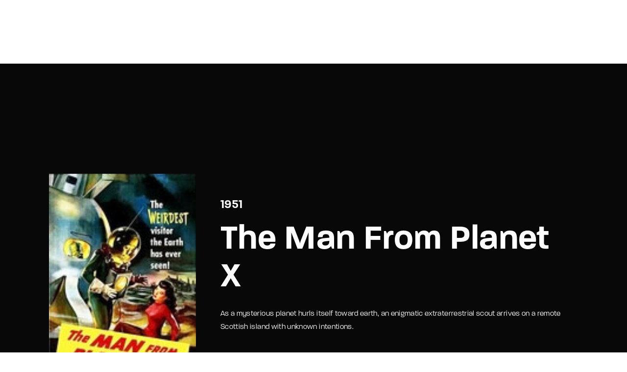

--- FILE ---
content_type: text/html; charset=UTF-8
request_url: https://onlinemoviesbox.com/title-item/the-man-from-planet-x/
body_size: 12589
content:
<!DOCTYPE html>
<html lang="en-US">
	<head>
		<meta charset="UTF-8" />
		<meta http-equiv="X-UA-Compatible" content="IE=edge">
		<link rel="profile" href="gmpg.org/xfn/11" />

		<meta name="viewport" content="width=device-width, initial-scale=1">
		<meta name='robots' content='index, follow, max-image-preview:large, max-snippet:-1, max-video-preview:-1' />

	<!-- This site is optimized with the Yoast SEO plugin v22.2 - https://yoast.com/wordpress/plugins/seo/ -->
	<title>The Man From Planet X - OnlineMoviesBox</title>
	<link rel="canonical" href="https://onlinemoviesbox.com/title-item/the-man-from-planet-x/" />
	<meta property="og:locale" content="en_US" />
	<meta property="og:type" content="article" />
	<meta property="og:title" content="The Man From Planet X - OnlineMoviesBox" />
	<meta property="og:description" content="As a mysterious planet hurls itself toward earth, an enigmatic extraterrestrial scout arrives on a remote Scottish island with unknown intentions." />
	<meta property="og:url" content="https://onlinemoviesbox.com/title-item/the-man-from-planet-x/" />
	<meta property="og:site_name" content="OnlineMoviesBox" />
	<meta name="twitter:card" content="summary_large_image" />
	<script type="application/ld+json" class="yoast-schema-graph">{"@context":"https://schema.org","@graph":[{"@type":"WebPage","@id":"https://onlinemoviesbox.com/title-item/the-man-from-planet-x/","url":"https://onlinemoviesbox.com/title-item/the-man-from-planet-x/","name":"The Man From Planet X - OnlineMoviesBox","isPartOf":{"@id":"https://onlinemoviesbox.com/#website"},"datePublished":"2022-06-08T11:57:11+00:00","dateModified":"2022-06-08T11:57:11+00:00","breadcrumb":{"@id":"https://onlinemoviesbox.com/title-item/the-man-from-planet-x/#breadcrumb"},"inLanguage":"en-US","potentialAction":[{"@type":"ReadAction","target":["https://onlinemoviesbox.com/title-item/the-man-from-planet-x/"]}]},{"@type":"BreadcrumbList","@id":"https://onlinemoviesbox.com/title-item/the-man-from-planet-x/#breadcrumb","itemListElement":[{"@type":"ListItem","position":1,"name":"Titles","item":"https://onlinemoviesbox.com/title-item/"},{"@type":"ListItem","position":2,"name":"The Man From Planet X"}]},{"@type":"WebSite","@id":"https://onlinemoviesbox.com/#website","url":"https://onlinemoviesbox.com/","name":"OnlineMoviesBox","description":"Watch The Best Movies Online","potentialAction":[{"@type":"SearchAction","target":{"@type":"EntryPoint","urlTemplate":"https://onlinemoviesbox.com/?s={search_term_string}"},"query-input":"required name=search_term_string"}],"inLanguage":"en-US"}]}</script>
	<!-- / Yoast SEO plugin. -->


<link rel='dns-prefetch' href='//use.typekit.net' />
<link rel="alternate" type="application/rss+xml" title="OnlineMoviesBox &raquo; Feed" href="https://onlinemoviesbox.com/feed/" />
<link rel="alternate" type="application/rss+xml" title="OnlineMoviesBox &raquo; Comments Feed" href="https://onlinemoviesbox.com/comments/feed/" />
<link rel="alternate" type="application/rss+xml" title="OnlineMoviesBox &raquo; The Man From Planet X Comments Feed" href="https://onlinemoviesbox.com/title-item/the-man-from-planet-x/feed/" />
<link rel="alternate" title="oEmbed (JSON)" type="application/json+oembed" href="https://onlinemoviesbox.com/wp-json/oembed/1.0/embed?url=https%3A%2F%2Fonlinemoviesbox.com%2Ftitle-item%2Fthe-man-from-planet-x%2F" />
<link rel="alternate" title="oEmbed (XML)" type="text/xml+oembed" href="https://onlinemoviesbox.com/wp-json/oembed/1.0/embed?url=https%3A%2F%2Fonlinemoviesbox.com%2Ftitle-item%2Fthe-man-from-planet-x%2F&#038;format=xml" />
<style id='wp-img-auto-sizes-contain-inline-css' type='text/css'>
img:is([sizes=auto i],[sizes^="auto," i]){contain-intrinsic-size:3000px 1500px}
/*# sourceURL=wp-img-auto-sizes-contain-inline-css */
</style>
<style id='wp-emoji-styles-inline-css' type='text/css'>

	img.wp-smiley, img.emoji {
		display: inline !important;
		border: none !important;
		box-shadow: none !important;
		height: 1em !important;
		width: 1em !important;
		margin: 0 0.07em !important;
		vertical-align: -0.1em !important;
		background: none !important;
		padding: 0 !important;
	}
/*# sourceURL=wp-emoji-styles-inline-css */
</style>
<style id='wp-block-library-inline-css' type='text/css'>
:root{--wp-block-synced-color:#7a00df;--wp-block-synced-color--rgb:122,0,223;--wp-bound-block-color:var(--wp-block-synced-color);--wp-editor-canvas-background:#ddd;--wp-admin-theme-color:#007cba;--wp-admin-theme-color--rgb:0,124,186;--wp-admin-theme-color-darker-10:#006ba1;--wp-admin-theme-color-darker-10--rgb:0,107,160.5;--wp-admin-theme-color-darker-20:#005a87;--wp-admin-theme-color-darker-20--rgb:0,90,135;--wp-admin-border-width-focus:2px}@media (min-resolution:192dpi){:root{--wp-admin-border-width-focus:1.5px}}.wp-element-button{cursor:pointer}:root .has-very-light-gray-background-color{background-color:#eee}:root .has-very-dark-gray-background-color{background-color:#313131}:root .has-very-light-gray-color{color:#eee}:root .has-very-dark-gray-color{color:#313131}:root .has-vivid-green-cyan-to-vivid-cyan-blue-gradient-background{background:linear-gradient(135deg,#00d084,#0693e3)}:root .has-purple-crush-gradient-background{background:linear-gradient(135deg,#34e2e4,#4721fb 50%,#ab1dfe)}:root .has-hazy-dawn-gradient-background{background:linear-gradient(135deg,#faaca8,#dad0ec)}:root .has-subdued-olive-gradient-background{background:linear-gradient(135deg,#fafae1,#67a671)}:root .has-atomic-cream-gradient-background{background:linear-gradient(135deg,#fdd79a,#004a59)}:root .has-nightshade-gradient-background{background:linear-gradient(135deg,#330968,#31cdcf)}:root .has-midnight-gradient-background{background:linear-gradient(135deg,#020381,#2874fc)}:root{--wp--preset--font-size--normal:16px;--wp--preset--font-size--huge:42px}.has-regular-font-size{font-size:1em}.has-larger-font-size{font-size:2.625em}.has-normal-font-size{font-size:var(--wp--preset--font-size--normal)}.has-huge-font-size{font-size:var(--wp--preset--font-size--huge)}.has-text-align-center{text-align:center}.has-text-align-left{text-align:left}.has-text-align-right{text-align:right}.has-fit-text{white-space:nowrap!important}#end-resizable-editor-section{display:none}.aligncenter{clear:both}.items-justified-left{justify-content:flex-start}.items-justified-center{justify-content:center}.items-justified-right{justify-content:flex-end}.items-justified-space-between{justify-content:space-between}.screen-reader-text{border:0;clip-path:inset(50%);height:1px;margin:-1px;overflow:hidden;padding:0;position:absolute;width:1px;word-wrap:normal!important}.screen-reader-text:focus{background-color:#ddd;clip-path:none;color:#444;display:block;font-size:1em;height:auto;left:5px;line-height:normal;padding:15px 23px 14px;text-decoration:none;top:5px;width:auto;z-index:100000}html :where(.has-border-color){border-style:solid}html :where([style*=border-top-color]){border-top-style:solid}html :where([style*=border-right-color]){border-right-style:solid}html :where([style*=border-bottom-color]){border-bottom-style:solid}html :where([style*=border-left-color]){border-left-style:solid}html :where([style*=border-width]){border-style:solid}html :where([style*=border-top-width]){border-top-style:solid}html :where([style*=border-right-width]){border-right-style:solid}html :where([style*=border-bottom-width]){border-bottom-style:solid}html :where([style*=border-left-width]){border-left-style:solid}html :where(img[class*=wp-image-]){height:auto;max-width:100%}:where(figure){margin:0 0 1em}html :where(.is-position-sticky){--wp-admin--admin-bar--position-offset:var(--wp-admin--admin-bar--height,0px)}@media screen and (max-width:600px){html :where(.is-position-sticky){--wp-admin--admin-bar--position-offset:0px}}

/*# sourceURL=wp-block-library-inline-css */
</style><style id='wp-block-search-inline-css' type='text/css'>
.wp-block-search__button{margin-left:10px;word-break:normal}.wp-block-search__button.has-icon{line-height:0}.wp-block-search__button svg{height:1.25em;min-height:24px;min-width:24px;width:1.25em;fill:currentColor;vertical-align:text-bottom}:where(.wp-block-search__button){border:1px solid #ccc;padding:6px 10px}.wp-block-search__inside-wrapper{display:flex;flex:auto;flex-wrap:nowrap;max-width:100%}.wp-block-search__label{width:100%}.wp-block-search.wp-block-search__button-only .wp-block-search__button{box-sizing:border-box;display:flex;flex-shrink:0;justify-content:center;margin-left:0;max-width:100%}.wp-block-search.wp-block-search__button-only .wp-block-search__inside-wrapper{min-width:0!important;transition-property:width}.wp-block-search.wp-block-search__button-only .wp-block-search__input{flex-basis:100%;transition-duration:.3s}.wp-block-search.wp-block-search__button-only.wp-block-search__searchfield-hidden,.wp-block-search.wp-block-search__button-only.wp-block-search__searchfield-hidden .wp-block-search__inside-wrapper{overflow:hidden}.wp-block-search.wp-block-search__button-only.wp-block-search__searchfield-hidden .wp-block-search__input{border-left-width:0!important;border-right-width:0!important;flex-basis:0;flex-grow:0;margin:0;min-width:0!important;padding-left:0!important;padding-right:0!important;width:0!important}:where(.wp-block-search__input){appearance:none;border:1px solid #949494;flex-grow:1;font-family:inherit;font-size:inherit;font-style:inherit;font-weight:inherit;letter-spacing:inherit;line-height:inherit;margin-left:0;margin-right:0;min-width:3rem;padding:8px;text-decoration:unset!important;text-transform:inherit}:where(.wp-block-search__button-inside .wp-block-search__inside-wrapper){background-color:#fff;border:1px solid #949494;box-sizing:border-box;padding:4px}:where(.wp-block-search__button-inside .wp-block-search__inside-wrapper) .wp-block-search__input{border:none;border-radius:0;padding:0 4px}:where(.wp-block-search__button-inside .wp-block-search__inside-wrapper) .wp-block-search__input:focus{outline:none}:where(.wp-block-search__button-inside .wp-block-search__inside-wrapper) :where(.wp-block-search__button){padding:4px 8px}.wp-block-search.aligncenter .wp-block-search__inside-wrapper{margin:auto}.wp-block[data-align=right] .wp-block-search.wp-block-search__button-only .wp-block-search__inside-wrapper{float:right}
/*# sourceURL=https://onlinemoviesbox.com/wp-includes/blocks/search/style.min.css */
</style>
<style id='wp-block-search-theme-inline-css' type='text/css'>
.wp-block-search .wp-block-search__label{font-weight:700}.wp-block-search__button{border:1px solid #ccc;padding:.375em .625em}
/*# sourceURL=https://onlinemoviesbox.com/wp-includes/blocks/search/theme.min.css */
</style>
<style id='wp-block-group-inline-css' type='text/css'>
.wp-block-group{box-sizing:border-box}:where(.wp-block-group.wp-block-group-is-layout-constrained){position:relative}
/*# sourceURL=https://onlinemoviesbox.com/wp-includes/blocks/group/style.min.css */
</style>
<style id='wp-block-group-theme-inline-css' type='text/css'>
:where(.wp-block-group.has-background){padding:1.25em 2.375em}
/*# sourceURL=https://onlinemoviesbox.com/wp-includes/blocks/group/theme.min.css */
</style>
<style id='global-styles-inline-css' type='text/css'>
:root{--wp--preset--aspect-ratio--square: 1;--wp--preset--aspect-ratio--4-3: 4/3;--wp--preset--aspect-ratio--3-4: 3/4;--wp--preset--aspect-ratio--3-2: 3/2;--wp--preset--aspect-ratio--2-3: 2/3;--wp--preset--aspect-ratio--16-9: 16/9;--wp--preset--aspect-ratio--9-16: 9/16;--wp--preset--color--black: #000000;--wp--preset--color--cyan-bluish-gray: #abb8c3;--wp--preset--color--white: #ffffff;--wp--preset--color--pale-pink: #f78da7;--wp--preset--color--vivid-red: #cf2e2e;--wp--preset--color--luminous-vivid-orange: #ff6900;--wp--preset--color--luminous-vivid-amber: #fcb900;--wp--preset--color--light-green-cyan: #7bdcb5;--wp--preset--color--vivid-green-cyan: #00d084;--wp--preset--color--pale-cyan-blue: #8ed1fc;--wp--preset--color--vivid-cyan-blue: #0693e3;--wp--preset--color--vivid-purple: #9b51e0;--wp--preset--gradient--vivid-cyan-blue-to-vivid-purple: linear-gradient(135deg,rgb(6,147,227) 0%,rgb(155,81,224) 100%);--wp--preset--gradient--light-green-cyan-to-vivid-green-cyan: linear-gradient(135deg,rgb(122,220,180) 0%,rgb(0,208,130) 100%);--wp--preset--gradient--luminous-vivid-amber-to-luminous-vivid-orange: linear-gradient(135deg,rgb(252,185,0) 0%,rgb(255,105,0) 100%);--wp--preset--gradient--luminous-vivid-orange-to-vivid-red: linear-gradient(135deg,rgb(255,105,0) 0%,rgb(207,46,46) 100%);--wp--preset--gradient--very-light-gray-to-cyan-bluish-gray: linear-gradient(135deg,rgb(238,238,238) 0%,rgb(169,184,195) 100%);--wp--preset--gradient--cool-to-warm-spectrum: linear-gradient(135deg,rgb(74,234,220) 0%,rgb(151,120,209) 20%,rgb(207,42,186) 40%,rgb(238,44,130) 60%,rgb(251,105,98) 80%,rgb(254,248,76) 100%);--wp--preset--gradient--blush-light-purple: linear-gradient(135deg,rgb(255,206,236) 0%,rgb(152,150,240) 100%);--wp--preset--gradient--blush-bordeaux: linear-gradient(135deg,rgb(254,205,165) 0%,rgb(254,45,45) 50%,rgb(107,0,62) 100%);--wp--preset--gradient--luminous-dusk: linear-gradient(135deg,rgb(255,203,112) 0%,rgb(199,81,192) 50%,rgb(65,88,208) 100%);--wp--preset--gradient--pale-ocean: linear-gradient(135deg,rgb(255,245,203) 0%,rgb(182,227,212) 50%,rgb(51,167,181) 100%);--wp--preset--gradient--electric-grass: linear-gradient(135deg,rgb(202,248,128) 0%,rgb(113,206,126) 100%);--wp--preset--gradient--midnight: linear-gradient(135deg,rgb(2,3,129) 0%,rgb(40,116,252) 100%);--wp--preset--font-size--small: 13px;--wp--preset--font-size--medium: 20px;--wp--preset--font-size--large: 36px;--wp--preset--font-size--x-large: 42px;--wp--preset--spacing--20: 0.44rem;--wp--preset--spacing--30: 0.67rem;--wp--preset--spacing--40: 1rem;--wp--preset--spacing--50: 1.5rem;--wp--preset--spacing--60: 2.25rem;--wp--preset--spacing--70: 3.38rem;--wp--preset--spacing--80: 5.06rem;--wp--preset--shadow--natural: 6px 6px 9px rgba(0, 0, 0, 0.2);--wp--preset--shadow--deep: 12px 12px 50px rgba(0, 0, 0, 0.4);--wp--preset--shadow--sharp: 6px 6px 0px rgba(0, 0, 0, 0.2);--wp--preset--shadow--outlined: 6px 6px 0px -3px rgb(255, 255, 255), 6px 6px rgb(0, 0, 0);--wp--preset--shadow--crisp: 6px 6px 0px rgb(0, 0, 0);}:where(.is-layout-flex){gap: 0.5em;}:where(.is-layout-grid){gap: 0.5em;}body .is-layout-flex{display: flex;}.is-layout-flex{flex-wrap: wrap;align-items: center;}.is-layout-flex > :is(*, div){margin: 0;}body .is-layout-grid{display: grid;}.is-layout-grid > :is(*, div){margin: 0;}:where(.wp-block-columns.is-layout-flex){gap: 2em;}:where(.wp-block-columns.is-layout-grid){gap: 2em;}:where(.wp-block-post-template.is-layout-flex){gap: 1.25em;}:where(.wp-block-post-template.is-layout-grid){gap: 1.25em;}.has-black-color{color: var(--wp--preset--color--black) !important;}.has-cyan-bluish-gray-color{color: var(--wp--preset--color--cyan-bluish-gray) !important;}.has-white-color{color: var(--wp--preset--color--white) !important;}.has-pale-pink-color{color: var(--wp--preset--color--pale-pink) !important;}.has-vivid-red-color{color: var(--wp--preset--color--vivid-red) !important;}.has-luminous-vivid-orange-color{color: var(--wp--preset--color--luminous-vivid-orange) !important;}.has-luminous-vivid-amber-color{color: var(--wp--preset--color--luminous-vivid-amber) !important;}.has-light-green-cyan-color{color: var(--wp--preset--color--light-green-cyan) !important;}.has-vivid-green-cyan-color{color: var(--wp--preset--color--vivid-green-cyan) !important;}.has-pale-cyan-blue-color{color: var(--wp--preset--color--pale-cyan-blue) !important;}.has-vivid-cyan-blue-color{color: var(--wp--preset--color--vivid-cyan-blue) !important;}.has-vivid-purple-color{color: var(--wp--preset--color--vivid-purple) !important;}.has-black-background-color{background-color: var(--wp--preset--color--black) !important;}.has-cyan-bluish-gray-background-color{background-color: var(--wp--preset--color--cyan-bluish-gray) !important;}.has-white-background-color{background-color: var(--wp--preset--color--white) !important;}.has-pale-pink-background-color{background-color: var(--wp--preset--color--pale-pink) !important;}.has-vivid-red-background-color{background-color: var(--wp--preset--color--vivid-red) !important;}.has-luminous-vivid-orange-background-color{background-color: var(--wp--preset--color--luminous-vivid-orange) !important;}.has-luminous-vivid-amber-background-color{background-color: var(--wp--preset--color--luminous-vivid-amber) !important;}.has-light-green-cyan-background-color{background-color: var(--wp--preset--color--light-green-cyan) !important;}.has-vivid-green-cyan-background-color{background-color: var(--wp--preset--color--vivid-green-cyan) !important;}.has-pale-cyan-blue-background-color{background-color: var(--wp--preset--color--pale-cyan-blue) !important;}.has-vivid-cyan-blue-background-color{background-color: var(--wp--preset--color--vivid-cyan-blue) !important;}.has-vivid-purple-background-color{background-color: var(--wp--preset--color--vivid-purple) !important;}.has-black-border-color{border-color: var(--wp--preset--color--black) !important;}.has-cyan-bluish-gray-border-color{border-color: var(--wp--preset--color--cyan-bluish-gray) !important;}.has-white-border-color{border-color: var(--wp--preset--color--white) !important;}.has-pale-pink-border-color{border-color: var(--wp--preset--color--pale-pink) !important;}.has-vivid-red-border-color{border-color: var(--wp--preset--color--vivid-red) !important;}.has-luminous-vivid-orange-border-color{border-color: var(--wp--preset--color--luminous-vivid-orange) !important;}.has-luminous-vivid-amber-border-color{border-color: var(--wp--preset--color--luminous-vivid-amber) !important;}.has-light-green-cyan-border-color{border-color: var(--wp--preset--color--light-green-cyan) !important;}.has-vivid-green-cyan-border-color{border-color: var(--wp--preset--color--vivid-green-cyan) !important;}.has-pale-cyan-blue-border-color{border-color: var(--wp--preset--color--pale-cyan-blue) !important;}.has-vivid-cyan-blue-border-color{border-color: var(--wp--preset--color--vivid-cyan-blue) !important;}.has-vivid-purple-border-color{border-color: var(--wp--preset--color--vivid-purple) !important;}.has-vivid-cyan-blue-to-vivid-purple-gradient-background{background: var(--wp--preset--gradient--vivid-cyan-blue-to-vivid-purple) !important;}.has-light-green-cyan-to-vivid-green-cyan-gradient-background{background: var(--wp--preset--gradient--light-green-cyan-to-vivid-green-cyan) !important;}.has-luminous-vivid-amber-to-luminous-vivid-orange-gradient-background{background: var(--wp--preset--gradient--luminous-vivid-amber-to-luminous-vivid-orange) !important;}.has-luminous-vivid-orange-to-vivid-red-gradient-background{background: var(--wp--preset--gradient--luminous-vivid-orange-to-vivid-red) !important;}.has-very-light-gray-to-cyan-bluish-gray-gradient-background{background: var(--wp--preset--gradient--very-light-gray-to-cyan-bluish-gray) !important;}.has-cool-to-warm-spectrum-gradient-background{background: var(--wp--preset--gradient--cool-to-warm-spectrum) !important;}.has-blush-light-purple-gradient-background{background: var(--wp--preset--gradient--blush-light-purple) !important;}.has-blush-bordeaux-gradient-background{background: var(--wp--preset--gradient--blush-bordeaux) !important;}.has-luminous-dusk-gradient-background{background: var(--wp--preset--gradient--luminous-dusk) !important;}.has-pale-ocean-gradient-background{background: var(--wp--preset--gradient--pale-ocean) !important;}.has-electric-grass-gradient-background{background: var(--wp--preset--gradient--electric-grass) !important;}.has-midnight-gradient-background{background: var(--wp--preset--gradient--midnight) !important;}.has-small-font-size{font-size: var(--wp--preset--font-size--small) !important;}.has-medium-font-size{font-size: var(--wp--preset--font-size--medium) !important;}.has-large-font-size{font-size: var(--wp--preset--font-size--large) !important;}.has-x-large-font-size{font-size: var(--wp--preset--font-size--x-large) !important;}
/*# sourceURL=global-styles-inline-css */
</style>

<style id='classic-theme-styles-inline-css' type='text/css'>
/*! This file is auto-generated */
.wp-block-button__link{color:#fff;background-color:#32373c;border-radius:9999px;box-shadow:none;text-decoration:none;padding:calc(.667em + 2px) calc(1.333em + 2px);font-size:1.125em}.wp-block-file__button{background:#32373c;color:#fff;text-decoration:none}
/*# sourceURL=/wp-includes/css/classic-themes.min.css */
</style>
<link rel='stylesheet' id='contact-form-7-css' href='https://onlinemoviesbox.com/wp-content/plugins/contact-form-7/includes/css/styles.css?ver=5.7.3' type='text/css' media='all' />
<link rel='stylesheet' id='noxe-child-css' href='https://onlinemoviesbox.com/wp-content/themes/noxe/style.css?ver=6.9' type='text/css' media='all' />
<link rel='stylesheet' id='fancybox-css' href='https://onlinemoviesbox.com/wp-content/themes/noxe/includes/assets/css/fancybox.min.css?ver=6.9' type='text/css' media='all' />
<link rel='stylesheet' id='foundation-css' href='https://onlinemoviesbox.com/wp-content/themes/noxe/includes/assets/css/foundation.min.css?ver=6.9' type='text/css' media='all' />
<link rel='stylesheet' id='swiper-css' href='https://onlinemoviesbox.com/wp-content/themes/noxe/includes/assets/css/swiper.min.css?ver=6.9' type='text/css' media='all' />
<link rel='stylesheet' id='fontawesome-css' href='https://onlinemoviesbox.com/wp-content/themes/noxe/includes/assets/css/fontawesome.min.css?ver=6.9' type='text/css' media='all' />
<link rel='stylesheet' id='selectize-css' href='https://onlinemoviesbox.com/wp-content/themes/noxe/includes/assets/css/selectize.min.css?ver=6.9' type='text/css' media='all' />
<link rel='stylesheet' id='simplebar-css' href='https://onlinemoviesbox.com/wp-content/themes/noxe/includes/assets/css/simplebar.min.css?ver=6.9' type='text/css' media='all' />
<link rel='stylesheet' id='justifiedGallery-css' href='https://onlinemoviesbox.com/wp-content/themes/noxe/includes/assets/css/justifiedGallery.min.css?ver=6.9' type='text/css' media='all' />
<link rel='stylesheet' id='noxe-theme-css' href='https://onlinemoviesbox.com/wp-content/themes/noxe/includes/assets/css/gt-style.min.css?ver=6.9' type='text/css' media='all' />
<link rel='stylesheet' id='noxe-social-media-css' href='https://onlinemoviesbox.com/wp-content/themes/noxe/includes/assets/css/gt-social-media.min.css?ver=6.9' type='text/css' media='all' />
<link rel='stylesheet' id='noxe-css' href='https://onlinemoviesbox.com/wp-content/themes/noxe-child/style.css?ver=6.9' type='text/css' media='all' />
<link rel='stylesheet' id='noxe-default-fonts-css' href='https://use.typekit.net/oek3jfu.css?ver=1.0.0' type='text/css' media='all' />
<link rel='stylesheet' id='noxe-custom-css' href='https://onlinemoviesbox.com/wp-content/themes/noxe/includes/assets/css/custom.css?ver=1.0.0' type='text/css' media='all' />
<style id='noxe-custom-inline-css' type='text/css'>
body{font-family: 'paralucent';}
/*# sourceURL=noxe-custom-inline-css */
</style>
<script type="text/javascript" src="https://onlinemoviesbox.com/wp-includes/js/jquery/jquery.min.js?ver=3.7.1" id="jquery-core-js"></script>
<script type="text/javascript" src="https://onlinemoviesbox.com/wp-includes/js/jquery/jquery-migrate.min.js?ver=3.4.1" id="jquery-migrate-js"></script>
<link rel="https://api.w.org/" href="https://onlinemoviesbox.com/wp-json/" /><link rel="alternate" title="JSON" type="application/json" href="https://onlinemoviesbox.com/wp-json/wp/v2/title-item/4969" /><link rel="EditURI" type="application/rsd+xml" title="RSD" href="https://onlinemoviesbox.com/xmlrpc.php?rsd" />
<meta name="generator" content="WordPress 6.9" />
<link rel='shortlink' href='https://onlinemoviesbox.com/?p=4969' />
<meta name="generator" content="Powered by WPBakery Page Builder - drag and drop page builder for WordPress."/>
<noscript><style> .wpb_animate_when_almost_visible { opacity: 1; }</style></noscript>
	</head>
	<body data-rsssl=1 class="wp-singular title-item-template-default single single-title-item postid-4969 wp-embed-responsive wp-theme-noxe wp-child-theme-noxe-child noxe-theme wpb-js-composer js-comp-ver-6.9.0 vc_responsive">

		
		
		<header class="gt-header gt-desktop-header gt-style-1 gt-dark gt-absolute gt-transparent"><div class="gt-flex-container-full"><div class="gt-item-group"><div class="gt-item gt-off-canvas-icon gt-linked-item" data-toggle="gt-off-canvas"><svg xmlns="http://www.w3.org/2000/svg" width="24" height="24" viewBox="0 0 24 24" fill="none" stroke="currentColor" stroke-width="2" stroke-linecap="round" stroke-linejoin="round" class="feather feather-menu"><line x1="3" y1="12" x2="21" y2="12"></line><line x1="3" y1="6" x2="21" y2="6"></line><line x1="3" y1="18" x2="21" y2="18"></line></svg></div><div class="gt-item gt-logo"><a href="https://onlinemoviesbox.com/"><span>OnlineMoviesBox</span></a></div><div class="gt-item gt-language-switcher gt-style-1"></div></div><div class="gt-item-group"><div class="gt-item gt-search gt-linked-item" data-toggle="gt-search-popup"><svg xmlns="http://www.w3.org/2000/svg" width="23" height="23" viewBox="0 0 24 24" fill="none" stroke="currentColor" stroke-width="2" stroke-linecap="round" stroke-linejoin="round" class="feather feather-search"><circle cx="11" cy="11" r="8"></circle><line x1="21" y1="21" x2="16.65" y2="16.65"></line></svg></div></div></div></header>
		<header class="gt-header gt-desktop-header gt-style-1 gt-fixed gt-sticky-header gt-light"><div class="gt-flex-container-full"><div class="gt-item-group"><div class="gt-item gt-off-canvas-icon gt-linked-item" data-toggle="gt-off-canvas"><svg xmlns="http://www.w3.org/2000/svg" width="24" height="24" viewBox="0 0 24 24" fill="none" stroke="currentColor" stroke-width="2" stroke-linecap="round" stroke-linejoin="round" class="feather feather-menu"><line x1="3" y1="12" x2="21" y2="12"></line><line x1="3" y1="6" x2="21" y2="6"></line><line x1="3" y1="18" x2="21" y2="18"></line></svg></div><div class="gt-item gt-logo"><a href="https://onlinemoviesbox.com/"><span>OnlineMoviesBox</span></a></div><div class="gt-item gt-language-switcher gt-style-1"></div></div><div class="gt-item-group"><div class="gt-item gt-search gt-linked-item" data-toggle="gt-search-popup"><svg xmlns="http://www.w3.org/2000/svg" width="23" height="23" viewBox="0 0 24 24" fill="none" stroke="currentColor" stroke-width="2" stroke-linecap="round" stroke-linejoin="round" class="feather feather-search"><circle cx="11" cy="11" r="8"></circle><line x1="21" y1="21" x2="16.65" y2="16.65"></line></svg></div></div></div></header>
		<header class="gt-header gt-mobile-header gt-m-style-1 gt-light gt-default"><div class="gt-flex-container-full"><div class="gt-item-group"><div class="gt-item gt-off-canvas-icon gt-linked-item" data-toggle="gt-off-canvas"><svg xmlns="http://www.w3.org/2000/svg" width="24" height="24" viewBox="0 0 24 24" fill="none" stroke="currentColor" stroke-width="2" stroke-linecap="round" stroke-linejoin="round" class="feather feather-menu"><line x1="3" y1="12" x2="21" y2="12"></line><line x1="3" y1="6" x2="21" y2="6"></line><line x1="3" y1="18" x2="21" y2="18"></line></svg></div><div class="gt-item gt-logo"><a href="https://onlinemoviesbox.com/"><span>OnlineMoviesBox</span></a></div></div><div class="gt-item-group"><div class="gt-item gt-language-switcher gt-style-1"></div><div class="gt-item gt-search gt-linked-item" data-toggle="gt-search-popup"><svg xmlns="http://www.w3.org/2000/svg" width="23" height="23" viewBox="0 0 24 24" fill="none" stroke="currentColor" stroke-width="2" stroke-linecap="round" stroke-linejoin="round" class="feather feather-search"><circle cx="11" cy="11" r="8"></circle><line x1="21" y1="21" x2="16.65" y2="16.65"></line></svg></div></div></div></header>
		<header class="gt-header gt-mobile-header gt-m-style-1 gt-light gt-fixed gt-sticky-mobile-header"><div class="gt-flex-container-full"><div class="gt-item-group"><div class="gt-item gt-off-canvas-icon gt-linked-item" data-toggle="gt-off-canvas"><svg xmlns="http://www.w3.org/2000/svg" width="24" height="24" viewBox="0 0 24 24" fill="none" stroke="currentColor" stroke-width="2" stroke-linecap="round" stroke-linejoin="round" class="feather feather-menu"><line x1="3" y1="12" x2="21" y2="12"></line><line x1="3" y1="6" x2="21" y2="6"></line><line x1="3" y1="18" x2="21" y2="18"></line></svg></div><div class="gt-item gt-logo"><a href="https://onlinemoviesbox.com/"><span>OnlineMoviesBox</span></a></div></div><div class="gt-item-group"><div class="gt-item gt-language-switcher gt-style-1"></div><div class="gt-item gt-search gt-linked-item" data-toggle="gt-search-popup"><svg xmlns="http://www.w3.org/2000/svg" width="23" height="23" viewBox="0 0 24 24" fill="none" stroke="currentColor" stroke-width="2" stroke-linecap="round" stroke-linejoin="round" class="feather feather-search"><circle cx="11" cy="11" r="8"></circle><line x1="21" y1="21" x2="16.65" y2="16.65"></line></svg></div></div></div></header>
		<main class="gt-main">
	
		
		
			<div class="gt-page-wrapper">
				<div class="gt-title-overview gt-style-1"><div class="gt-cover"><div class="gt-flex-container"><div class="gt-poster"><img width="600" height="885" class="attachment-noxe-title-poster-2 size-noxe-title-poster-2" src="https://cdn.flixu.tv/onlinemoviesbox.com/images/newcover/themanfromplanetx195142129f_125x178.jpg" loading="lazy"></div><div class="gt-details gt-part-1"><h6>1951</h6><h1>The Man From Planet X</h1><div class="gt-mini-summary"><p>As a mysterious planet hurls itself toward earth, an enigmatic extraterrestrial scout arrives on a remote Scottish island with unknown intentions.</p>
</div><div class="gt-items"><div class="gt-item gt-watch-trailer"><div class="gt-button gt-style-3 gt-dark"><a data-type="iframe" data-src="https://video.crazedigital.com/player/gYR9bMJ2iLB6HhpvqCvq/JdYZlbswhsvXZpKwKFvP" data-fancybox2 href="javascript:;"><div class="gt-icon"><svg xmlns="http://www.w3.org/2000/svg" width="24" height="24" viewBox="0 0 24 24" fill="none" stroke="currentColor" stroke-width="2" stroke-linecap="round" stroke-linejoin="round" class="feather feather-play"><polygon points="5 3 19 12 5 21 5 3"></polygon></svg></div><span>Watch the Movie</span></a></div></div><div class="gt-dotted-items"><div class="gt-item gt-genres"><ul><li><a href="https://onlinemoviesbox.com/title-genre/classic-horror/?post_type=title-item">Classic Horror</a></li></ul></div><div class="gt-item gt-release-date">1951</div></div></div></div></div></div><div class="gt-flex-container"><div class="gt-details gt-part-2"><div class="gt-inner-wrapper"><div class="gt-buttons"><div class="gt-button gt-style-2 gt-dark gt-add-watchlist"><a data-toggle="gt-user-box" class="gt-login-for-watchlist" title="Add to Watchlist" gt-tooltip="true"><svg xmlns="http://www.w3.org/2000/svg" width="24" height="24" viewBox="0 0 24 24" fill="none" stroke="currentColor" stroke-width="2" stroke-linecap="round" stroke-linejoin="round"><line x1="12" y1="5" x2="12" y2="19"></line><line x1="5" y1="12" x2="19" y2="12"></line></svg></a></div><div class="gt-button gt-style-2 gt-add-favorites"><a data-toggle="gt-user-box" class="gt-login-for-favorite" title="Add to Favorites" gt-tooltip="true"><svg xmlns="http://www.w3.org/2000/svg" width="24" height="24" viewBox="0 0 24 24" fill="none" stroke="currentColor" stroke-width="2" stroke-linecap="round" stroke-linejoin="round"><path d="M20.84 4.61a5.5 5.5 0 0 0-7.78 0L12 5.67l-1.06-1.06a5.5 5.5 0 0 0-7.78 7.78l1.06 1.06L12 21.23l7.78-7.78 1.06-1.06a5.5 5.5 0 0 0 0-7.78z"></path></svg></a></div></div></div></div></div></div>			
					
					
					<div class="gt-flex-container gt-page-layout">					<a href="https://onlinemoviesbox.com">Home Page</a>
						<div class="gt-page-content gt-page-content-full"><div class="gt-sticky-sidebar">
							<article class="gt-single-title">

								<div id="post-4969" class="gt-item-modules gt-style-1 post-4969 title-item type-title-item status-publish hentry title-type-movie title-genre-classic-horror">

									
									
								</div>

							</article>

						</div></div>
						<div class="gt-page-sidebar gt-page-sidebar-no"><div class="gt-sidebar"><div id="block-2" class="gt-widget gt-style-1 widget_block widget_search"><form role="search" method="get" action="https://onlinemoviesbox.com/" class="wp-block-search__button-outside wp-block-search__text-button wp-block-search"    ><label class="wp-block-search__label" for="wp-block-search__input-1" >Search</label><div class="wp-block-search__inside-wrapper" ><input class="wp-block-search__input" id="wp-block-search__input-1" placeholder="" value="" type="search" name="s" required /><button aria-label="Search" class="wp-block-search__button wp-element-button" type="submit" >Search</button></div></form></div><div id="block-3" class="gt-widget gt-style-1 widget_block">
<div class="wp-block-group"><div class="wp-block-group__inner-container is-layout-flow wp-block-group-is-layout-flow"></div></div>
</div><div id="block-4" class="gt-widget gt-style-1 widget_block">
<div class="wp-block-group"><div class="wp-block-group__inner-container is-layout-flow wp-block-group-is-layout-flow"></div></div>
</div></div></div>
					</div>
			</div>
			
			<div class="gt-content-nav gt-style-1"><div class="gt-item gt-prev"><a href="https://onlinemoviesbox.com/title-item/the-four-skulls-of-jonathan-drake/"><div class="gt-item-inner"><div class="gt-subtitle">Previous</div><h5 class="gt-title">The Four Skulls Of Jonathan Drake</h5></div></a></div><div class="gt-item gt-next"><a href="https://onlinemoviesbox.com/title-item/the-strong-man/"><div class="gt-item-inner"><div class="gt-subtitle">Next</div><h5 class="gt-title">The Strong Man</h5></div></a></div></div>
		
	<script type="text/javascript">
	jQuery(document).ready(function($){
		$('[data-fancybox2]').fancybox({
			toolbar  : false,
			smallBtn : true,
			iframe : {
				preload : false,
				css : {
					width : '640px',
					height: '360px'
				}
			}
		})
	});
</script>
			</main>
			<footer class="gt-footer"><div class="gt-footer-widgets gt-style-1 gt-dark"><div class="gt-container"><div class="gt-grid gt-grid-4 gt-spacing-30"><div class="gt-grid-col"><div id="noxe_title_search_widget-2" class="gt-footer-widget widget_noxe_title_search_widget"><div class="gt-widget-title">Search</div><form method="get" action="https://onlinemoviesbox.com/search-results/"><div class="gt-title-search gt-style-1 gt-light"><div class="gt-inner"><div class="gt-keyword"><svg xmlns="http://www.w3.org/2000/svg" width="24" height="24" viewBox="0 0 24 24" fill="none" stroke="currentColor" stroke-width="2" stroke-linecap="round" stroke-linejoin="round" class="feather feather-search"><circle cx="11" cy="11" r="8"></circle><line x1="21" y1="21" x2="16.65" y2="16.65"></line></svg><input name="keyword" type="text" autocomplete="off" placeholder="Find movies tv shows documentary and more..." value="" class="gt-no-border gt-light"></div><div class="gt-fields"><div class="gt-grid gt-grid-1 gt-spacing-0"></div></div></div></div></form></div></div><div class="gt-grid-col"><div id="nav_menu-3" class="gt-footer-widget widget_nav_menu"><div class="gt-widget-title">Genres</div><div class="menu-genres-container"><ul id="menu-genres" class="menu"><li id="menu-item-7304" class="menu-item menu-item-type-taxonomy menu-item-object-title-genre menu-item-7304"><a href="https://onlinemoviesbox.com/title-genre/drama/">Drama</a></li>
<li id="menu-item-7305" class="menu-item menu-item-type-taxonomy menu-item-object-title-genre menu-item-7305"><a href="https://onlinemoviesbox.com/title-genre/documentary/">Documentary</a></li>
<li id="menu-item-7306" class="menu-item menu-item-type-taxonomy menu-item-object-title-genre menu-item-7306"><a href="https://onlinemoviesbox.com/title-genre/family/">Family</a></li>
<li id="menu-item-7307" class="menu-item menu-item-type-taxonomy menu-item-object-title-genre menu-item-7307"><a href="https://onlinemoviesbox.com/title-genre/comedy/">Comedy</a></li>
<li id="menu-item-7308" class="menu-item menu-item-type-taxonomy menu-item-object-title-genre menu-item-7308"><a href="https://onlinemoviesbox.com/title-genre/martial-arts/">Martial Arts</a></li>
<li id="menu-item-7309" class="menu-item menu-item-type-taxonomy menu-item-object-title-genre menu-item-7309"><a href="https://onlinemoviesbox.com/title-genre/live-shows/">Live Shows</a></li>
<li id="menu-item-7310" class="menu-item menu-item-type-taxonomy menu-item-object-title-genre menu-item-7310"><a href="https://onlinemoviesbox.com/title-genre/music-docu/">Music Docu</a></li>
<li id="menu-item-7311" class="menu-item menu-item-type-taxonomy menu-item-object-title-genre menu-item-7311"><a href="https://onlinemoviesbox.com/title-genre/terrors/">General Horror</a></li>
<li id="menu-item-7312" class="menu-item menu-item-type-taxonomy menu-item-object-title-genre menu-item-7312"><a href="https://onlinemoviesbox.com/title-genre/crime-and-thrillers/">Crime and Thrillers</a></li>
</ul></div></div></div><div class="gt-grid-col"><div id="block-7" class="gt-footer-widget widget_block">
<div class="wp-block-group"><div class="wp-block-group__inner-container is-layout-flow wp-block-group-is-layout-flow">
<div class="wp-block-group"><div class="wp-block-group__inner-container is-layout-flow wp-block-group-is-layout-flow"></div></div>
</div></div>
</div></div><div class="gt-grid-col"><div id="nav_menu-4" class="gt-footer-widget widget_nav_menu"><div class="gt-widget-title">About us</div><div class="menu-about-us-container"><ul id="menu-about-us" class="menu"><li id="menu-item-7344" class="menu-item menu-item-type-post_type menu-item-object-page menu-item-7344"><a href="https://onlinemoviesbox.com/about-us/">About Us</a></li>
<li id="menu-item-7343" class="menu-item menu-item-type-post_type menu-item-object-page menu-item-7343"><a href="https://onlinemoviesbox.com/terms/">Terms</a></li>
<li id="menu-item-7342" class="menu-item menu-item-type-post_type menu-item-object-page menu-item-7342"><a href="https://onlinemoviesbox.com/privacy-policy-2/">PRIVACY POLICY</a></li>
<li id="menu-item-7341" class="menu-item menu-item-type-post_type menu-item-object-page menu-item-7341"><a href="https://onlinemoviesbox.com/dmca-policy/">DMCA POLICY</a></li>
<li id="menu-item-7345" class="menu-item menu-item-type-post_type menu-item-object-page menu-item-7345"><a href="https://onlinemoviesbox.com/contact_us/">Contact Us</a></li>
<li id="menu-item-7340" class="menu-item menu-item-type-post_type menu-item-object-page menu-item-7340"><a href="https://onlinemoviesbox.com/pricing/">Pricing</a></li>
</ul></div></div></div></div></div></div></footer>
			
			<div class="gt-search-popup gt-popup gt-style-1 gt-light"><div class="gt-inner"><div class="gt-close"><span></span><div class="gt-icon"><svg xmlns="http://www.w3.org/2000/svg" width="24" height="24" viewBox="0 0 24 24" fill="none" stroke="currentColor" stroke-width="2" stroke-linecap="round" stroke-linejoin="round" class="feather feather-x"><line x1="18" y1="6" x2="6" y2="18"></line><line x1="6" y1="6" x2="18" y2="18"></line></svg></div></div><div class="gt-container"><div class="gt-search-form"><form role="search" method="get" class="searchform" action="https://onlinemoviesbox.com/"><input type="text" value="" placeholder="Type here to search." autocomplete="off" class="" name="s" /></form><p class="gt-note">Press Enter / Return to begin your search or hit ESC to close.</p></div></div><div class="gt-description"></div></div></div>
			<div class="gt-user-box-popup gt-popup gt-style-1"><div class="gt-inner" data-simplebar><div class="gt-close"><div class="gt-icon"><svg xmlns="http://www.w3.org/2000/svg" width="24" height="24" viewBox="0 0 24 24" fill="none" stroke="currentColor" stroke-width="2" stroke-linecap="round" stroke-linejoin="round" class="feather feather-x"><line x1="18" y1="6" x2="6" y2="18"></line><line x1="6" y1="6" x2="18" y2="18"></line></svg></div></div><div class="gt-container"><div class="gt-user-box gt-style-1"><div class="gt-tabs gt-style-1 gt-horizontal"><ul data-tabs id="gt-user-box-tabs"><li class="tabs-title is-active"><a href="#sign-in">Login</a></li><li class="tabs-title"><a href="#sign-up">Register</a></li></ul></div><div class="gt-tabs-content gt-fade-effect" data-tabs-content="gt-user-box-tabs"><div class="gt-tabs-panel is-active" id="sign-in"><form id="gt-sign-in-form" action="https://onlinemoviesbox.com/" method="POST"><div class="gt-grid gt-grid-1 gt-spacing-10"><div class="gt-grid-col"><label for="gt-sign-in-username" id="gt-sign-in-username-label">Username or Email Address</label><input type="text" name="gt-sign-in-username" id="gt-sign-in-username" required /></div><div class="gt-grid-col"><label for="gt-sign-in-password" id="gt-sign-in-password-label">Password</label><input type="password" name="gt-sign-in-password" id="gt-sign-in-password" required /></div><div class="gt-grid-col"><button type="submit" class="gt-button gt-style-4 gt-full-width">Sign in</button><input type="hidden" value="noxe_sign_in_backend" name="action" /></div><div class="gt-grid-col"><div class="gt-grid gt-grid-2 gt-spacing-10 gt-grid-vertical-center"><div class="gt-grid-col"><input type="checkbox" value="none" class="gt-checkbox" name="gt-remember-me" id="gt-remember-me"/><label class="gt-checkbox-label" for="gt-remember-me" id="gt-remember-me-label">Remember Me</label></div><div class="gt-grid-col gt-password-reset"><a href="https://onlinemoviesbox.com/wp-login.php?action=lostpassword&redirect_to=https%3A%2F%2Fonlinemoviesbox.com%2Ftitle-item%2Fthe-man-from-planet-x%2F">Lost Your Password?</a></div></div></div></div><div class="gt-notices"></div><input type="hidden" id="gt-sign-in-security" name="gt-sign-in-security" value="f1ba8b107b" /><input type="hidden" name="_wp_http_referer" value="/title-item/the-man-from-planet-x/" /></form></div><div class="gt-tabs-panel" id="sign-up"><p>New membership are not allowed.</p>
</div></div></div></div><div class="gt-description"></div></div></div>
		<script type="speculationrules">
{"prefetch":[{"source":"document","where":{"and":[{"href_matches":"/*"},{"not":{"href_matches":["/wp-*.php","/wp-admin/*","/wp-content/uploads/*","/wp-content/*","/wp-content/plugins/*","/wp-content/themes/noxe-child/*","/wp-content/themes/noxe/*","/*\\?(.+)"]}},{"not":{"selector_matches":"a[rel~=\"nofollow\"]"}},{"not":{"selector_matches":".no-prefetch, .no-prefetch a"}}]},"eagerness":"conservative"}]}
</script>
<div class="off-canvas position-left gt-offcanvas-full-screen gt-position-left" id="gt-off-canvas" data-off-canvas data-transition="push"><div class="gt-off-canvas gt-style-1 gt-light"><div class="gt-split gt-split-disable"><div class="gt-content" data-simplebar><div class="gt-top"><div class="gt-close"><a aria-label="Close menu" data-close><svg xmlns="http://www.w3.org/2000/svg" width="24" height="24" viewBox="0 0 24 24" fill="none" stroke="currentColor" stroke-width="2" stroke-linecap="round" stroke-linejoin="round" class="feather feather-x"><line x1="18" y1="6" x2="6" y2="18"></line><line x1="6" y1="6" x2="18" y2="18"></line></svg></a></div></div><div class="gt-bottom"><div class="gt-widgets"><div class="gt-grid gt-grid-2 gt-spacing-30"><div class="gt-grid-col"><div id="block-6" class="gt-widget widget_block">
<div class="wp-block-group"><div class="wp-block-group__inner-container is-layout-flow wp-block-group-is-layout-flow"><div class="widget widget_nav_menu"><h2 class="widgettitle">Genres</h2><div class="menu-genres-container"><ul id="menu-genres-1" class="menu"><li class="menu-item menu-item-type-taxonomy menu-item-object-title-genre menu-item-7304"><a href="https://onlinemoviesbox.com/title-genre/drama/">Drama</a></li>
<li class="menu-item menu-item-type-taxonomy menu-item-object-title-genre menu-item-7305"><a href="https://onlinemoviesbox.com/title-genre/documentary/">Documentary</a></li>
<li class="menu-item menu-item-type-taxonomy menu-item-object-title-genre menu-item-7306"><a href="https://onlinemoviesbox.com/title-genre/family/">Family</a></li>
<li class="menu-item menu-item-type-taxonomy menu-item-object-title-genre menu-item-7307"><a href="https://onlinemoviesbox.com/title-genre/comedy/">Comedy</a></li>
<li class="menu-item menu-item-type-taxonomy menu-item-object-title-genre menu-item-7308"><a href="https://onlinemoviesbox.com/title-genre/martial-arts/">Martial Arts</a></li>
<li class="menu-item menu-item-type-taxonomy menu-item-object-title-genre menu-item-7309"><a href="https://onlinemoviesbox.com/title-genre/live-shows/">Live Shows</a></li>
<li class="menu-item menu-item-type-taxonomy menu-item-object-title-genre menu-item-7310"><a href="https://onlinemoviesbox.com/title-genre/music-docu/">Music Docu</a></li>
<li class="menu-item menu-item-type-taxonomy menu-item-object-title-genre menu-item-7311"><a href="https://onlinemoviesbox.com/title-genre/terrors/">General Horror</a></li>
<li class="menu-item menu-item-type-taxonomy menu-item-object-title-genre menu-item-7312"><a href="https://onlinemoviesbox.com/title-genre/crime-and-thrillers/">Crime and Thrillers</a></li>
</ul></div></div></div></div>
</div></div><div class="gt-grid-col"><div id="block-5" class="gt-widget widget_block">
<div class="wp-block-group"><div class="wp-block-group__inner-container is-layout-flow wp-block-group-is-layout-flow"><div class="widget widget_nav_menu"><h2 class="widgettitle">NFT</h2><div class="menu-nft-container"><ul id="menu-nft" class="menu"><li id="menu-item-7372" class="menu-item menu-item-type-post_type menu-item-object-page menu-item-7372"><a href="https://onlinemoviesbox.com/nft/">NFT</a></li>
<li id="menu-item-7371" class="menu-item menu-item-type-post_type menu-item-object-page menu-item-7371"><a href="https://onlinemoviesbox.com/nft-2/">NFT Projects</a></li>
</ul></div></div></div></div>
</div></div></div></div><div class="gt-social"></div><div class="gt-note"></div></div></div></div></div></div><script type="text/javascript" src="https://onlinemoviesbox.com/wp-content/plugins/contact-form-7/includes/swv/js/index.js?ver=5.7.3" id="swv-js"></script>
<script type="text/javascript" id="contact-form-7-js-extra">
/* <![CDATA[ */
var wpcf7 = {"api":{"root":"https://onlinemoviesbox.com/wp-json/","namespace":"contact-form-7/v1"},"cached":"1"};
//# sourceURL=contact-form-7-js-extra
/* ]]> */
</script>
<script type="text/javascript" src="https://onlinemoviesbox.com/wp-content/plugins/contact-form-7/includes/js/index.js?ver=5.7.3" id="contact-form-7-js"></script>
<script type="text/javascript" id="noxe-favorite-system-js-extra">
/* <![CDATA[ */
var ajax_var = {"url":"https://onlinemoviesbox.com/wp-admin/admin-ajax.php","nonce":"3d41c5cfe3"};
//# sourceURL=noxe-favorite-system-js-extra
/* ]]> */
</script>
<script type="text/javascript" src="https://onlinemoviesbox.com/wp-content/themes/noxe/includes/assets/js/gt-favorite-system.min.js?ver=6.9" id="noxe-favorite-system-js"></script>
<script type="text/javascript" id="noxe-watchlist-system-js-extra">
/* <![CDATA[ */
var ajax_var = {"url":"https://onlinemoviesbox.com/wp-admin/admin-ajax.php","nonce":"3d41c5cfe3"};
//# sourceURL=noxe-watchlist-system-js-extra
/* ]]> */
</script>
<script type="text/javascript" src="https://onlinemoviesbox.com/wp-content/themes/noxe/includes/assets/js/gt-watchlist-system.min.js?ver=6.9" id="noxe-watchlist-system-js"></script>
<script type="text/javascript" src="https://onlinemoviesbox.com/wp-content/themes/noxe/includes/assets/js/fancybox.min.js?ver=6.9" id="fancybox-js"></script>
<script type="text/javascript" id="fancybox-js-after">
/* <![CDATA[ */
jQuery(document).ready(function($){$('[data-fancybox]').fancybox({
					loop: true,
					keyboard: true,
					infobar: true,
					animationEffect: 'fade',
					animationDuration: 366,
					transitionEffect: 'fade',
					transitionDuration: 366,
					buttons: [
						"zoom","share","slideShow","fullScreen","download","thumbs","close",
					],
					slideShow: {
						autoStart: true,
						speed: 3000
					},
					thumbs: {
						autoStart: true,
						hideOnClose: true,
						parentEl: '.fancybox-container',
						axis: 'y',
					},
					buttons: [
						"zoom","share","slideShow","fullScreen","download","thumbs","close",
					],
					share: {
						url: function(instance, item) {
							return ((!instance.currentHash && !(item.type === 'inline' || item.type === 'html') ? item.origSrc || item.src : false) || window.location);
						},
						tpl: '<div class="gt-social-sharing"><div class="gt-title">Share This Photo</div><div class="gt-social-links gt-style-4 gt-light gt-size-m gt-center"><ul><li><a href="https://www.facebook.com/sharer/sharer.php?u=https://onlinemoviesbox.com/title-item/the-man-from-planet-x/&#038;t=The+Man+From+Planet+X" target="_blank" class="gt-facebook"><i class="fa-brands fa-facebook-f"></i></a></li><li><a href="https://twitter.com/intent/tweet?url=https://onlinemoviesbox.com/title-item/the-man-from-planet-x/&#038;text=The+Man+From+Planet+X" target="_blank" class="gt-twitter"><i class="fa-brands fa-twitter"></i></a></li><li><a href="https://www.linkedin.com/shareArticle?mini=true&#038;url=https://onlinemoviesbox.com/title-item/the-man-from-planet-x/&#038;title=The+Man+From+Planet+X" target="_blank" class="gt-linkedin"><i class="fa-brands fa-linkedin-in"></i></a></li><li><a href="whatsapp://send?text=https://onlinemoviesbox.com/title-item/the-man-from-planet-x/" target="_blank" class="gt-whatsapp"><i class="fa-brands fa-whatsapp"></i></a></li><li><a href="https://pinterest.com/pin/create/button/?url=https://onlinemoviesbox.com/title-item/the-man-from-planet-x/&#038;description=The+Man+From+Planet+X" target="_blank" class="gt-pinterest"><i class="fa-brands fa-pinterest-p"></i></a></li><li><a href="https://reddit.com/submit?url=https://onlinemoviesbox.com/title-item/the-man-from-planet-x/&#038;title=The+Man+From+Planet+X" target="_blank" class="gt-reddit"><i class="fa-brands fa-reddit-alien"></i></a></li><li><a href="mailto:?body=https://onlinemoviesbox.com/title-item/the-man-from-planet-x/&#038;subject=The+Man+From+Planet+X" target="_blank" class="gt-email"><i class="fa-solid fa-envelope"></i></a></li></ul></div></div>',
					},
					lang: 'en',
					i18n: {
						' . esc_attr( en ) . ': {
							CLOSE: 'Close',
							NEXT: 'Next',
							PREV: 'Previous',
							ERROR: 'The requested content cannot be loaded. Please try again later.',
							PLAY_START: 'Start slideshow',
							PLAY_STOP: 'Pause slideshow',
							FULL_SCREEN: 'Fullscreen',
							THUMBS: 'Thumbnails',
							DOWNLOAD: 'Download',
							SHARE: 'Share',
							ZOOM: 'Zoom',
						},
					},
				});});
jQuery(document).ready(function($){if (jQuery('.js-drilldown-back').length) {
			jQuery('.js-drilldown-back').each(function () {
				jQuery('.js-drilldown-back').find('a').text('Back');
			});
		}});
//# sourceURL=fancybox-js-after
/* ]]> */
</script>
<script type="text/javascript" src="https://onlinemoviesbox.com/wp-content/themes/noxe/includes/assets/js/what-input.js?ver=6.9" id="what-input-js"></script>
<script type="text/javascript" src="https://onlinemoviesbox.com/wp-content/themes/noxe/includes/assets/js/foundation.min.js?ver=6.9" id="foundation-js"></script>
<script type="text/javascript" src="https://onlinemoviesbox.com/wp-content/themes/noxe/includes/assets/js/tweenmax.min.js?ver=6.9" id="tweenmax-js"></script>
<script type="text/javascript" src="https://onlinemoviesbox.com/wp-content/themes/noxe/includes/assets/js/swiper.min.js?ver=6.9" id="swiper-js"></script>
<script type="text/javascript" src="https://onlinemoviesbox.com/wp-content/themes/noxe/includes/assets/js/sifter.min.js?ver=6.9" id="sifter-js"></script>
<script type="text/javascript" src="https://onlinemoviesbox.com/wp-content/themes/noxe/includes/assets/js/microplugin.min.js?ver=6.9" id="microplugin-js"></script>
<script type="text/javascript" src="https://onlinemoviesbox.com/wp-content/themes/noxe/includes/assets/js/selectize.min.js?ver=6.9" id="selectize-js"></script>
<script type="text/javascript" src="https://onlinemoviesbox.com/wp-content/themes/noxe/includes/assets/js/simplebar.min.js?ver=6.9" id="simplebar-js"></script>
<script type="text/javascript" src="https://onlinemoviesbox.com/wp-content/themes/noxe/includes/assets/js/waypoints.min.js?ver=6.9" id="waypoints-js"></script>
<script type="text/javascript" src="https://onlinemoviesbox.com/wp-content/themes/noxe/includes/assets/js/counterup.min.js?ver=6.9" id="counterup-js"></script>
<script type="text/javascript" src="https://onlinemoviesbox.com/wp-content/themes/noxe/includes/assets/js/justifiedGallery.min.js?ver=6.9" id="justifiedGallery-js"></script>
<script type="text/javascript" src="https://onlinemoviesbox.com/wp-includes/js/imagesloaded.min.js?ver=5.0.0" id="imagesloaded-js"></script>
<script type="text/javascript" src="https://onlinemoviesbox.com/wp-includes/js/jquery/ui/core.min.js?ver=1.13.3" id="jquery-ui-core-js"></script>
<script type="text/javascript" src="https://onlinemoviesbox.com/wp-includes/js/jquery/ui/datepicker.min.js?ver=1.13.3" id="jquery-ui-datepicker-js"></script>
<script type="text/javascript" id="jquery-ui-datepicker-js-after">
/* <![CDATA[ */
jQuery(function(jQuery){jQuery.datepicker.setDefaults({"closeText":"Close","currentText":"Today","monthNames":["January","February","March","April","May","June","July","August","September","October","November","December"],"monthNamesShort":["Jan","Feb","Mar","Apr","May","Jun","Jul","Aug","Sep","Oct","Nov","Dec"],"nextText":"Next","prevText":"Previous","dayNames":["Sunday","Monday","Tuesday","Wednesday","Thursday","Friday","Saturday"],"dayNamesShort":["Sun","Mon","Tue","Wed","Thu","Fri","Sat"],"dayNamesMin":["S","M","T","W","T","F","S"],"dateFormat":"MM d, yy","firstDay":1,"isRTL":false});});
//# sourceURL=jquery-ui-datepicker-js-after
/* ]]> */
</script>
<script type="text/javascript" src="https://onlinemoviesbox.com/wp-content/themes/noxe/includes/assets/js/gt-timeline.min.js?ver=6.9" id="noxe-timeline-js"></script>
<script type="text/javascript" src="https://onlinemoviesbox.com/wp-content/themes/noxe/includes/assets/js/gt-script.min.js?ver=6.9" id="noxe-js"></script>
<script type="text/javascript" id="noxe-js-after">
/* <![CDATA[ */
jQuery(document).ready(function($){
			jQuery('.gt-datepicker-input').datepicker({
					dateFormat: 'MM dd, yy',
					showOtherMonths: true,
					showButtonPanel: true,
					firstDay: 1,
					duration: 'normal',
					closeText: 'Apply',
					prevText: 'Prev',
					nextText: 'Next',
					monthNames: [ 'January', 'February', 'March', 'April', 'May', 'June', 'July', 'August', 'September', 'October', 'November', 'December' ],
					monthNamesMin: [ 'Jan', 'Feb', 'Mar', 'Apr', 'May', 'Jun', 'Jul', 'Aug', 'Sep', 'Oct', 'Nov', 'Dec' ],
					dayNames: [ 'Saturday', 'Monday', 'Tuesday', 'Wednesday', 'Thursday', 'Friday', 'Saturday' ],
					dayNamesMin: [ 'Su', 'Mo', 'Tu', 'We', 'Th', 'Fr', 'Sa' ],
					dayNamesShort : [ 'Sun', 'Mon', 'Tue', 'Wed', 'Thu', 'Fri', 'Sat' ],
				});
		});
//# sourceURL=noxe-js-after
/* ]]> */
</script>
<script type="text/javascript" src="https://onlinemoviesbox.com/wp-includes/js/comment-reply.min.js?ver=6.9" id="comment-reply-js" async="async" data-wp-strategy="async" fetchpriority="low"></script>
<script type="text/javascript" id="ajax-login-register-script-js-extra">
/* <![CDATA[ */
var gt_userbox = {"ajaxurl":"https://onlinemoviesbox.com/wp-admin/admin-ajax.php"};
//# sourceURL=ajax-login-register-script-js-extra
/* ]]> */
</script>
<script type="text/javascript" src="https://onlinemoviesbox.com/wp-content/themes/noxe/includes/assets/js/gt-user-box.min.js?ver=6.9" id="ajax-login-register-script-js"></script>
<script id="wp-emoji-settings" type="application/json">
{"baseUrl":"https://s.w.org/images/core/emoji/17.0.2/72x72/","ext":".png","svgUrl":"https://s.w.org/images/core/emoji/17.0.2/svg/","svgExt":".svg","source":{"concatemoji":"https://onlinemoviesbox.com/wp-includes/js/wp-emoji-release.min.js?ver=6.9"}}
</script>
<script type="module">
/* <![CDATA[ */
/*! This file is auto-generated */
const a=JSON.parse(document.getElementById("wp-emoji-settings").textContent),o=(window._wpemojiSettings=a,"wpEmojiSettingsSupports"),s=["flag","emoji"];function i(e){try{var t={supportTests:e,timestamp:(new Date).valueOf()};sessionStorage.setItem(o,JSON.stringify(t))}catch(e){}}function c(e,t,n){e.clearRect(0,0,e.canvas.width,e.canvas.height),e.fillText(t,0,0);t=new Uint32Array(e.getImageData(0,0,e.canvas.width,e.canvas.height).data);e.clearRect(0,0,e.canvas.width,e.canvas.height),e.fillText(n,0,0);const a=new Uint32Array(e.getImageData(0,0,e.canvas.width,e.canvas.height).data);return t.every((e,t)=>e===a[t])}function p(e,t){e.clearRect(0,0,e.canvas.width,e.canvas.height),e.fillText(t,0,0);var n=e.getImageData(16,16,1,1);for(let e=0;e<n.data.length;e++)if(0!==n.data[e])return!1;return!0}function u(e,t,n,a){switch(t){case"flag":return n(e,"\ud83c\udff3\ufe0f\u200d\u26a7\ufe0f","\ud83c\udff3\ufe0f\u200b\u26a7\ufe0f")?!1:!n(e,"\ud83c\udde8\ud83c\uddf6","\ud83c\udde8\u200b\ud83c\uddf6")&&!n(e,"\ud83c\udff4\udb40\udc67\udb40\udc62\udb40\udc65\udb40\udc6e\udb40\udc67\udb40\udc7f","\ud83c\udff4\u200b\udb40\udc67\u200b\udb40\udc62\u200b\udb40\udc65\u200b\udb40\udc6e\u200b\udb40\udc67\u200b\udb40\udc7f");case"emoji":return!a(e,"\ud83e\u1fac8")}return!1}function f(e,t,n,a){let r;const o=(r="undefined"!=typeof WorkerGlobalScope&&self instanceof WorkerGlobalScope?new OffscreenCanvas(300,150):document.createElement("canvas")).getContext("2d",{willReadFrequently:!0}),s=(o.textBaseline="top",o.font="600 32px Arial",{});return e.forEach(e=>{s[e]=t(o,e,n,a)}),s}function r(e){var t=document.createElement("script");t.src=e,t.defer=!0,document.head.appendChild(t)}a.supports={everything:!0,everythingExceptFlag:!0},new Promise(t=>{let n=function(){try{var e=JSON.parse(sessionStorage.getItem(o));if("object"==typeof e&&"number"==typeof e.timestamp&&(new Date).valueOf()<e.timestamp+604800&&"object"==typeof e.supportTests)return e.supportTests}catch(e){}return null}();if(!n){if("undefined"!=typeof Worker&&"undefined"!=typeof OffscreenCanvas&&"undefined"!=typeof URL&&URL.createObjectURL&&"undefined"!=typeof Blob)try{var e="postMessage("+f.toString()+"("+[JSON.stringify(s),u.toString(),c.toString(),p.toString()].join(",")+"));",a=new Blob([e],{type:"text/javascript"});const r=new Worker(URL.createObjectURL(a),{name:"wpTestEmojiSupports"});return void(r.onmessage=e=>{i(n=e.data),r.terminate(),t(n)})}catch(e){}i(n=f(s,u,c,p))}t(n)}).then(e=>{for(const n in e)a.supports[n]=e[n],a.supports.everything=a.supports.everything&&a.supports[n],"flag"!==n&&(a.supports.everythingExceptFlag=a.supports.everythingExceptFlag&&a.supports[n]);var t;a.supports.everythingExceptFlag=a.supports.everythingExceptFlag&&!a.supports.flag,a.supports.everything||((t=a.source||{}).concatemoji?r(t.concatemoji):t.wpemoji&&t.twemoji&&(r(t.twemoji),r(t.wpemoji)))});
//# sourceURL=https://onlinemoviesbox.com/wp-includes/js/wp-emoji-loader.min.js
/* ]]> */
</script>

	<script defer src="https://static.cloudflareinsights.com/beacon.min.js/vcd15cbe7772f49c399c6a5babf22c1241717689176015" integrity="sha512-ZpsOmlRQV6y907TI0dKBHq9Md29nnaEIPlkf84rnaERnq6zvWvPUqr2ft8M1aS28oN72PdrCzSjY4U6VaAw1EQ==" data-cf-beacon='{"version":"2024.11.0","token":"c36af3a0501040189930fa720ffa35a5","r":1,"server_timing":{"name":{"cfCacheStatus":true,"cfEdge":true,"cfExtPri":true,"cfL4":true,"cfOrigin":true,"cfSpeedBrain":true},"location_startswith":null}}' crossorigin="anonymous"></script>
</body>
</html>

<!-- Page supported by LiteSpeed Cache 6.1 on 2026-01-14 21:40:35 -->

--- FILE ---
content_type: application/javascript; charset=utf-8
request_url: https://onlinemoviesbox.com/wp-content/themes/noxe/includes/assets/js/gt-user-box.min.js?ver=6.9
body_size: -150
content:
!function(t){"use strict";t("#gt-sign-in-form").on("submit",function(n){n.preventDefault();var i=t(this).find(".gt-button");t.post(gt_userbox.ajaxurl,t("#gt-sign-in-form").serialize(),function(n){var r=t.parseJSON(n);t("#gt-sign-in-form .gt-notices").html(r.message),0==r.error&&(window.location.reload(!0),i.hide()),i.button("reset")})}),t("#gt-sign-up-form").on("submit",function(n){n.preventDefault();var i=t(this).find(".gt-button");t.post(gt_userbox.ajaxurl,t("#gt-sign-up-form").serialize(),function(n){var r=t.parseJSON(n);t("#gt-sign-up-form .gt-notices").html(r.message),0==r.error&&i.hide()})})}(jQuery);